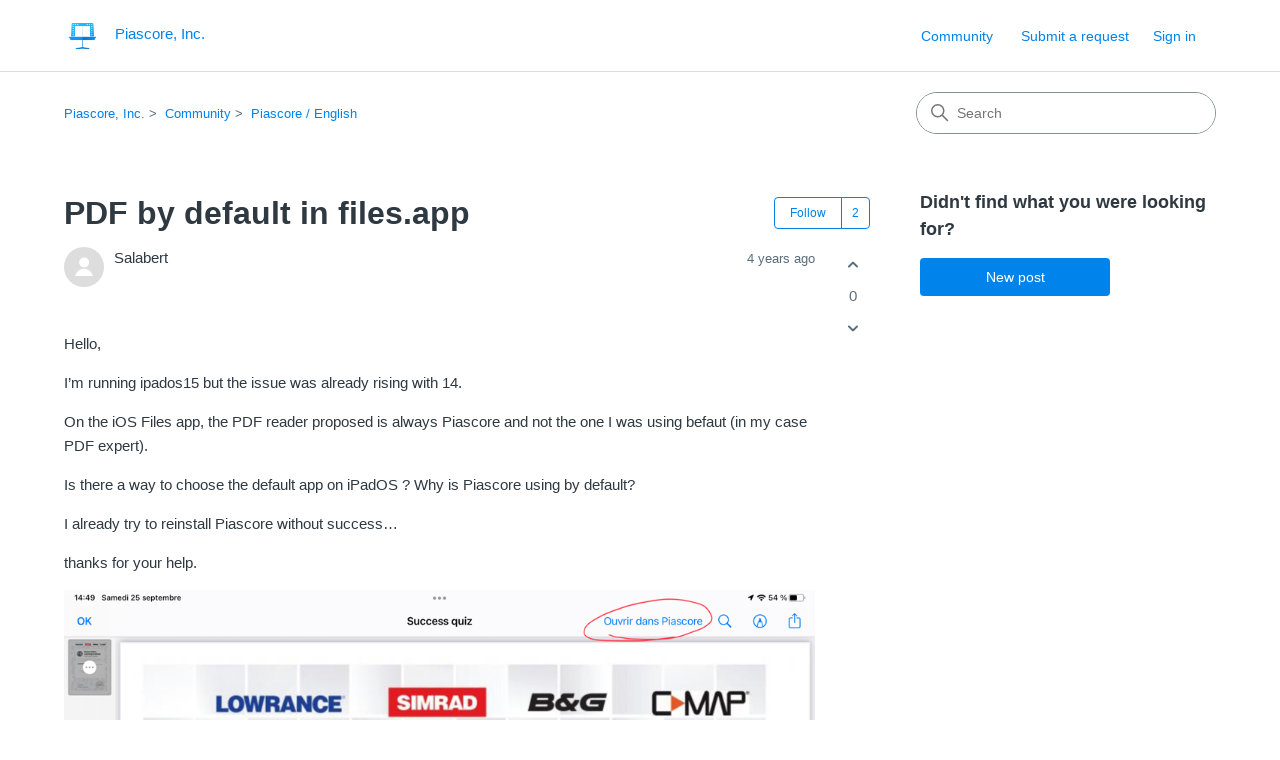

--- FILE ---
content_type: text/html; charset=utf-8
request_url: https://help.piascore.com/hc/en-us/community/posts/4406991922969-PDF-by-default-in-files-app?sort_by=votes
body_size: 7444
content:
<!DOCTYPE html>
<html dir="ltr" lang="en-US">
<head>
  <meta charset="utf-8" />
  <!-- v26867 -->


  <title>PDF by default in files.app &ndash; Piascore, Inc.</title>

  

  <meta name="description" content="Hello, I’m running ipados15 but the issue was already rising with 14. On the iOS Files app, the PDF reader proposed is always Piascore..." /><meta property="og:image" content="https://help.piascore.com/hc/theming_assets/01HZKY37F8MJ3VH09Z6JBH3QJK" />
<meta property="og:type" content="website" />
<meta property="og:site_name" content="Piascore, Inc." />
<meta property="og:title" content="PDF by default in files.app" />
<meta property="og:description" content="Hello,
I’m running ipados15 but the issue was already rising with 14.
On the iOS Files app, the PDF reader proposed is always Piascore and not the one I was using befaut (in my case PDF expert).
Is..." />
<meta property="og:url" content="http://help.piascore.com/hc/en-us/community/posts/4406991922969-PDF-by-default-in-files-app" />
<link href="https://help.piascore.com/hc/en-us/community/posts/4406991922969-PDF-by-default-in-files-app" rel="canonical">

  <link rel="stylesheet" href="//static.zdassets.com/hc/assets/application-f34d73e002337ab267a13449ad9d7955.css" media="all" id="stylesheet" />
  <link rel="stylesheet" type="text/css" href="/hc/theming_assets/2200582/360000038592/style.css?digest=54061770351769">

  <link rel="icon" type="image/x-icon" href="/hc/theming_assets/01HZKY37MCZ89CRTNENV5SFMV7">

    

  <meta content="width=device-width, initial-scale=1.0" name="viewport" />
<!-- Make the translated search clear button label available for use in JS -->
<!-- See buildClearSearchButton() in script.js -->
<script type="text/javascript">window.searchClearButtonLabelLocalized = "Clear search";</script>
<script type="text/javascript">
  // Load ES module polyfill only for browsers that don't support ES modules
  if (!(HTMLScriptElement.supports && HTMLScriptElement.supports('importmap'))) {
    document.write('<script async src="/hc/theming_assets/01J4P1TKKXN5XWSCMP14FG0CWT"><\/script>');
  }
</script>
<script type="importmap">
{
  "imports": {
    "new-request-form": "/hc/theming_assets/01KEESTA5K4N7MS4V2SR9AMNHH",
    "flash-notifications": "/hc/theming_assets/01KEESTA1QSSQ17DWEHB1Y8PWW",
    "service-catalog": "/hc/theming_assets/01KEESTA50CB0F7STXWZX993ZT",
    "approval-requests": "/hc/theming_assets/01KEESTA9Q95TXW6X29ZTHDZY0",
    "approval-requests-translations": "/hc/theming_assets/01K22HHZ7AXRYYB0FDS10TEF4P",
    "new-request-form-translations": "/hc/theming_assets/01K22HHZ8537J9XVQEZKG5RZ7Y",
    "service-catalog-translations": "/hc/theming_assets/01K22HHZEE987P7R3SFW6FN8SK",
    "shared": "/hc/theming_assets/01KEESTA65XTBDGXZ4K9X2FXNX",
    "ticket-fields": "/hc/theming_assets/01KEESTA3619E5004E4C7SJXZ8",
    "wysiwyg": "/hc/theming_assets/01KEESTA745PWD8F4620R08MVD"
  }
}
</script>
<script type="module">
  import { renderFlashNotifications } from "flash-notifications";

  const settings = {"brand_color":"rgba(0, 131, 234, 1)","brand_text_color":"#FFFFFF","text_color":"#2F3941","link_color":"rgba(0, 131, 234, 1)","hover_link_color":"#0F3554","visited_link_color":"rgba(89, 126, 151, 1)","background_color":"#FFFFFF","heading_font":"-apple-system, BlinkMacSystemFont, 'Segoe UI', Helvetica, Arial, sans-serif","text_font":"-apple-system, BlinkMacSystemFont, 'Segoe UI', Helvetica, Arial, sans-serif","logo":"/hc/theming_assets/01HZKY37F8MJ3VH09Z6JBH3QJK","show_brand_name":true,"favicon":"/hc/theming_assets/01HZKY37MCZ89CRTNENV5SFMV7","homepage_background_image":"/hc/theming_assets/01HZKY37SH2ZRW5FF4HH4MSAP0","community_background_image":"/hc/theming_assets/01HZKY37YNHRHQMV9MGCZJFM3M","community_image":"/hc/theming_assets/01HZKY383GWTD9KCGG76NQ6AN3","instant_search":true,"scoped_kb_search":true,"scoped_community_search":true,"show_recent_activity":true,"show_articles_in_section":true,"show_article_author":true,"show_article_comments":true,"show_follow_article":true,"show_recently_viewed_articles":true,"show_related_articles":true,"show_article_sharing":true,"show_follow_section":true,"show_follow_post":true,"show_post_sharing":true,"show_follow_topic":true,"request_list_beta":false};
  const baseLocale = "en-us";

  renderFlashNotifications(settings, baseLocale);
</script>

  
</head>
<body class="community-enabled">
  
  
  

  <a class="skip-navigation" tabindex="1" href="#main-content">Skip to main content</a>

<header class="header">
  <div class="logo">
    <a title="Home" href="/hc/en-us">
      <img src="/hc/theming_assets/01HZKY37F8MJ3VH09Z6JBH3QJK" alt="Piascore, Inc. Help Center home page" />
      
        <span aria-hidden="true">Piascore, Inc.</span>
      
    </a>
  </div>

  <div class="nav-wrapper-desktop">
    <nav class="user-nav" id="user-nav" aria-label="User navigation">
      <ul class="user-nav-list">
        <li><a href="/hc/en-us/community/topics">Community</a></li>
        <li></li>
        <li><a class="submit-a-request" href="/hc/en-us/requests/new">Submit a request</a></li>
        
          <li>
            <a class="sign-in" rel="nofollow" data-auth-action="signin" title="Opens a dialog" role="button" href="/hc/en-us/signin?return_to=https%3A%2F%2Fhelp.piascore.com%2Fhc%2Fen-us%2Fcommunity%2Fposts%2F4406991922969-PDF-by-default-in-files-app%3Fsort_by%3Dvotes">
              Sign in
            </a>
          </li>
        
      </ul>
    </nav>
    
  </div>

  <div class="nav-wrapper-mobile">
    <button class="menu-button-mobile" aria-controls="user-nav-mobile" aria-expanded="false" aria-label="Toggle navigation menu">
      
      <svg xmlns="http://www.w3.org/2000/svg" width="16" height="16" focusable="false" viewBox="0 0 16 16" class="icon-menu">
        <path fill="none" stroke="currentColor" stroke-linecap="round" d="M1.5 3.5h13m-13 4h13m-13 4h13"/>
      </svg>
    </button>
    <nav class="menu-list-mobile" id="user-nav-mobile" aria-expanded="false">
      <ul class="menu-list-mobile-items">
        
          <li class="item">
            <a rel="nofollow" data-auth-action="signin" title="Opens a dialog" role="button" href="/hc/en-us/signin?return_to=https%3A%2F%2Fhelp.piascore.com%2Fhc%2Fen-us%2Fcommunity%2Fposts%2F4406991922969-PDF-by-default-in-files-app%3Fsort_by%3Dvotes">
              Sign in
            </a>
          </li>
          <li class="nav-divider"></li>
        
        <li class="item"><a href="/hc/en-us/community/topics">Community</a></li>
        <li class="item"><a class="submit-a-request" href="/hc/en-us/requests/new">Submit a request</a></li>
        <li class="item"></li>
        <li class="nav-divider"></li>
        
      </ul>
    </nav>
  </div>

</header>


  <main role="main">
    <div class="container-divider"></div>
<div class="container">
  <div class="sub-nav">
    <nav aria-label="Current location">
  <ol class="breadcrumbs">
    
      <li>
        
          <a href="/hc/en-us">Piascore, Inc.</a>
        
      </li>
    
      <li>
        
          <a href="/hc/en-us/community/topics">Community</a>
        
      </li>
    
      <li>
        
          <a href="/hc/en-us/community/topics/360000213371-Piascore-English">Piascore / English</a>
        
      </li>
    
  </ol>
</nav>

    <div class="search-container">
      <svg xmlns="http://www.w3.org/2000/svg" width="12" height="12" focusable="false" viewBox="0 0 12 12" class="search-icon" aria-hidden="true">
        <circle cx="4.5" cy="4.5" r="4" fill="none" stroke="currentColor"/>
        <path stroke="currentColor" stroke-linecap="round" d="M11 11L7.5 7.5"/>
      </svg>
      <form role="search" class="search" data-search="" action="/hc/en-us/search" accept-charset="UTF-8" method="get"><input type="hidden" name="utf8" value="&#x2713;" autocomplete="off" /><input type="hidden" name="topic" id="topic" value="360000213371" autocomplete="off" />
<input type="search" name="query" id="query" placeholder="Search" aria-label="Search" /></form>
    </div>
  </div>

  <div class="post-container">
    <div class="post">
      <article id="main-content">
        <div class="post-header">
          <div class="post-title">
            <h1 title="PDF by default in files.app">
              PDF by default in files.app
              
            </h1>
            

            

            
            
          </div>
          
            <div class="community-follow">
              <div data-helper="subscribe" data-json="{&quot;item&quot;:&quot;post&quot;,&quot;url&quot;:&quot;/hc/en-us/community/posts/4406991922969-PDF-by-default-in-files-app/subscription.json&quot;,&quot;follow_label&quot;:&quot;Follow&quot;,&quot;unfollow_label&quot;:&quot;Unfollow&quot;,&quot;follower_count&quot;:2,&quot;can_subscribe&quot;:true,&quot;is_subscribed&quot;:false}"></div>
            </div>
          
        </div>

        <section class="post-info-container">
          <div class="post-info">
            <div class="post-author">
              <div class="avatar post-avatar">
                
                <img src="https://secure.gravatar.com/avatar/9b43c03d31af6c78f16bcc1c8982abc2?default=https%3A%2F%2Fassets.zendesk.com%2Fhc%2Fassets%2Fdefault_avatar.png&amp;r=g" alt="" class="user-avatar"/>
              </div>
              <div class="post-meta">
                <span title="Salabert">
                  
                    Salabert
                  
                </span>

                <ul  aria-label="Badges" class="community-badge-titles">
                  
                </ul>

                <div class="meta-group meta-group-opposite">
                  
                    <span class="meta-data"><time datetime="2021-09-25T12:53:02Z" title="2021-09-25T12:53:02Z" data-datetime="relative">September 25, 2021 12:53</time></span>
                  
                </div>
                <ul aria-label="Badges" class="community-badge-achievements">
                  

                  

                </ul>
              </div>

              

              
            </div>


            <div class="post-content">
              <div class="post-body"><p>Hello,</p>
<p>I’m running ipados15 but the issue was already rising with 14.</p>
<p>On the iOS Files app, the PDF reader proposed is always Piascore and not the one I was using befaut (in my case PDF expert).</p>
<p>Is there a way to choose the default app on iPadOS ? Why is Piascore using by default?</p>
<p>I already try to reinstall Piascore without success…</p>
<p>thanks for your help.</p>
<p><img src="/hc/user_images/yNJ6BJCu7DCllb7-y-PwYQ.png" data-image-token="undefined"></p></div>
            </div>

            
          </div>

          <div class="post-actions-wrapper">
            <div class="post-vote vote" role="group">
              
                <button type="button" class="vote-up" data-auth-action="signin" aria-label="This post was helpful" aria-pressed="false">
                <svg xmlns="http://www.w3.org/2000/svg" width="16" height="16" focusable="false" viewBox="0 0 16 16">
                  <path fill="none" stroke="currentColor" stroke-linecap="round" stroke-width="2" d="M4 6.5l3.6 3.6c.2.2.5.2.7 0L12 6.5"/>
                </svg>
                </button>
                <span class="vote-sum">0</span>
                <button type="button" class="vote-down" data-auth-action="signin" aria-label="This post was not helpful" aria-pressed="false">
                <svg xmlns="http://www.w3.org/2000/svg" width="16" height="16" focusable="false" viewBox="0 0 16 16">
                  <path fill="none" stroke="currentColor" stroke-linecap="round" stroke-width="2" d="M4 6.5l3.6 3.6c.2.2.5.2.7 0L12 6.5"/>
                </svg>
                </button>
              
            </div>

            <div class="post-actions actions">
              
            </div>
          </div>
        </section>

        
          <footer class="post-footer">
            <div class="post-share">
  <ul class="share">
    <li>
      <a href="https://www.facebook.com/share.php?title=PDF+by+default+in+files.app&u=https%3A%2F%2Fhelp.piascore.com%2Fhc%2Fen-us%2Fcommunity%2Fposts%2F4406991922969-PDF-by-default-in-files-app" class="share-facebook" aria-label="Facebook">
        <svg xmlns="http://www.w3.org/2000/svg" width="12" height="12" focusable="false" viewBox="0 0 12 12" aria-label="Share this page on Facebook">
          <path fill="currentColor" d="M6 0a6 6 0 01.813 11.945V7.63h1.552l.244-1.585H6.812v-.867c0-.658.214-1.242.827-1.242h.985V2.55c-.173-.024-.538-.075-1.23-.075-1.444 0-2.29.767-2.29 2.513v1.055H3.618v1.585h1.484v4.304A6.001 6.001 0 016 0z"/>
        </svg>
      </a>
    </li>
    <li>
      <a href="https://twitter.com/share?lang=en&text=PDF+by+default+in+files.app&url=https%3A%2F%2Fhelp.piascore.com%2Fhc%2Fen-us%2Fcommunity%2Fposts%2F4406991922969-PDF-by-default-in-files-app" class="share-twitter" aria-label="X Corp">
        <svg xmlns="http://www.w3.org/2000/svg" width="12" height="12" focusable="false" viewBox="0 0 12 12" aria-label="Share this page on X Corp">
          <path fill="currentColor" d="M.0763914 0 3.60864 0 6.75369 4.49755 10.5303 0 11.6586 0 7.18498 5.11431 12 12 8.46775 12 5.18346 7.30333 1.12825 12 0 12 4.7531 6.6879z"/>
        </svg>
      </a>
    </li>
    <li>
      <a href="https://www.linkedin.com/shareArticle?mini=true&source=Piascore%2C+Inc.&title=PDF+by+default+in+files.app&url=https%3A%2F%2Fhelp.piascore.com%2Fhc%2Fen-us%2Fcommunity%2Fposts%2F4406991922969-PDF-by-default-in-files-app" class="share-linkedin" aria-label="LinkedIn">
        <svg xmlns="http://www.w3.org/2000/svg" width="12" height="12" focusable="false" viewBox="0 0 12 12" aria-label="Share this page on LinkedIn">
          <path fill="currentColor" d="M10.8 0A1.2 1.2 0 0112 1.2v9.6a1.2 1.2 0 01-1.2 1.2H1.2A1.2 1.2 0 010 10.8V1.2A1.2 1.2 0 011.2 0h9.6zM8.09 4.356a1.87 1.87 0 00-1.598.792l-.085.133h-.024v-.783H4.676v5.727h1.778V7.392c0-.747.142-1.47 1.068-1.47.913 0 .925.854.925 1.518v2.785h1.778V7.084l-.005-.325c-.05-1.38-.456-2.403-2.13-2.403zm-4.531.142h-1.78v5.727h1.78V4.498zm-.89-2.846a1.032 1.032 0 100 2.064 1.032 1.032 0 000-2.064z"/>
        </svg>
      </a>
    </li>
  </ul>

</div>
            
              <a href="#comment-overview" class="post-comment-count">
                <svg role="img" aria-labelledby="post-comments-title post-comments-desc" xmlns="http://www.w3.org/2000/svg" width="12" height="12" focusable="false" viewBox="0 0 12 12" class="icon-comments">
                  <title id="post-comments-title">Go to comments section</title>
                  <desc id="post-comments-desc">1 comment</desc>
                  <path fill="none" stroke="currentColor" d="M1 .5h10c.3 0 .5.2.5.5v7c0 .3-.2.5-.5.5H6l-2.6 2.6c-.3.3-.9.1-.9-.4V8.5H1C.7 8.5.5 8.3.5 8V1C.5.7.7.5 1 .5z"/>
                </svg>
                <span aria-hidden="true">1</span>
              </a>
            
          </footer>
        
      </article>

      <section class="comment-overview" id="comment-overview">
        <h2 class="comment-heading">
          Comments
        </h2>
        <p class="comment-callout">1 comment</p>
        
          <div class="dropdown comment-sorter">
            <button class="dropdown-toggle" aria-haspopup="true" aria-expanded="false">
              Sort by
              <svg xmlns="http://www.w3.org/2000/svg" width="12" height="12" focusable="false" viewBox="0 0 12 12" class="dropdown-chevron-icon" aria-hidden="true">
                <path fill="none" stroke="currentColor" stroke-linecap="round" d="M3 4.5l2.6 2.6c.2.2.5.2.7 0L9 4.5"/>
              </svg>
            </button>
            <span class="dropdown-menu" role="menu">
              
                <a aria-checked="false" href="/hc/en-us/community/posts/4406991922969-PDF-by-default-in-files-app?sort_by=created_at" role="menuitemradio">Date</a>
              
                <a aria-checked="true" href="/hc/en-us/community/posts/4406991922969-PDF-by-default-in-files-app?sort_by=votes" role="menuitemradio">Votes</a>
              
            </span>
          </div>
        
      </section>

      <ul id="comments" class="comment-list">
        
          <li id="community_comment_4407031475865" class="comment">
            <div class="comment-wrapper  comment-official ">
              <div class="comment-info">
                
                  <span class="comment-official status-label status-label-official">Official comment</span>
                

                <div class="comment-author">
                  <div class="avatar comment-avatar">
                    
                      <svg xmlns="http://www.w3.org/2000/svg" width="12" height="12" focusable="false" aria-hidden="true" viewBox="0 0 12 12" class="icon-agent" aria-label="User (Piascore Support) is a team member">
                        <path fill="currentColor" d="M6 0C2.7 0 0 2.7 0 6s2.7 6 6 6 6-2.7 6-6-2.7-6-6-6zm0 2c1.1 0 2 .9 2 2s-.9 2-2 2-2-.9-2-2 .9-2 2-2zm2.3 7H3.7c-.3 0-.4-.3-.3-.5C3.9 7.6 4.9 7 6 7s2.1.6 2.6 1.5c.1.2 0 .5-.3.5z"/>
                      </svg>
                    
                    <img src="https://help.piascore.com/system/photos/360010947811/piaScore_256_transparent.png" alt="" class="user-avatar"/>
                  </div>
                  <div class="comment-meta">
                    <span title="Piascore Support" id="community_comment_4407031475865-author">
                      
                        Piascore Support
                      
                    </span>

                    <ul aria-label="Badges" class="community-badge-titles">
                      
                    </ul>

                    <div class="meta-group meta-group-opposite">
                      
                        <span class="meta-data"><time datetime="2021-09-26T04:58:06Z" title="2021-09-26T04:58:06Z" data-datetime="relative">September 26, 2021 04:58</time></span>
                      
                    </div>

                    <ul aria-label="Badges" class="community-badge-achievements">
                      

                      
                    </ul>

                  </div>
                  <div class="comment-labels">
                    
                    
                  </div>
                </div>

                <section class="comment-body" id="community_comment_4407031475865-body"><p>There is no official information. </p>
<p>We can find how to change the default app.</p>
<ol>
<li>Open PDF file in Files app</li>
<li>Tap "Share" button on the top right of the screen</li>
<li>Tap "More"</li>
<li>Change Favorites, and go favorite the app to the top (next to AirDrop)</li>
<li>Restart Files app (may be some times)</li>
<li>You can change default app</li>
</ol></section>
              </div>

              <div class="comment-actions-container">
                
                <div class="comment-actions actions">
                  <div data-helper="comment-actions" data-json="{&quot;comment_id&quot;:4407031475865,&quot;parent_id&quot;:4406991922969,&quot;parent_type&quot;:&quot;CommunityPost&quot;}" hidden="hidden">
                  <svg xmlns="http://www.w3.org/2000/svg" width="16" height="16" focusable="false" viewBox="0 0 16 16">
                   <path fill="none" stroke="currentColor" d="M13.17 3.07l-1.64.71c-.48-.4-1.03-.72-1.63-.94l-.22-1.79a.511.511 0 00-.4-.44C8.86.54 8.44.5 8 .5c-.44 0-.86.04-1.28.11-.22.04-.38.22-.4.44l-.21 1.79c-.6.22-1.15.54-1.63.94l-1.65-.71a.491.491 0 00-.58.13c-.55.65-.99 1.4-1.29 2.21-.08.21 0 .44.18.58l1.45 1.08a4.91 4.91 0 000 1.87l-1.45 1.08c-.18.13-.25.37-.18.58.3.81.74 1.55 1.28 2.2.14.17.38.22.58.13l1.65-.71c.48.4 1.03.72 1.63.94l.21 1.79c.03.22.19.4.4.44.43.07.85.11 1.29.11.44 0 .86-.04 1.28-.11.22-.04.38-.22.4-.44l.21-1.79c.6-.22 1.15-.54 1.63-.94l1.65.71c.2.09.44.04.58-.13.54-.65.98-1.39 1.28-2.2.08-.21 0-.44-.18-.57L13.4 8.95c.07-.32.1-.63.1-.95s-.03-.63-.09-.94l1.45-1.08c.18-.13.25-.37.18-.58-.3-.81-.74-1.55-1.28-2.2a.51.51 0 00-.59-.13z"/>
                   <circle cx="8" cy="8" r="2.5" fill="none" stroke="currentColor"/>
                  </svg>
                  </div>
                </div>
              </div>
            </div>
          </li>
        
      </ul>

      

      <section class="post-comments">
        
      </section>

      <p class="comment-callout">Please <a rel="nofollow" href="https://piascore.zendesk.com/access?brand_id=360000038592&amp;return_to=https%3A%2F%2Fhelp.piascore.com%2Fhc%2Fen-us%2Fcommunity%2Fposts%2F4406991922969-PDF-by-default-in-files-app%3Fsort_by%3Dvotes">sign in</a> to leave a comment.</p>
    </div>

    <section class="post-sidebar">
      <h2 class="post-sidebar-title">Didn't find what you were looking for?</h2>
      <span class="post-to-community">
        <a class="button button-large" href="/hc/en-us/community/posts/new">New post</a>
      </span>
    </section>
  </div>
</div>

  </main>

  <footer class="footer">
  <div class="footer-inner">
    <a title="Home" href="/hc/en-us">Piascore, Inc.</a>

    <div class="footer-language-selector">
      
        <div class="dropdown language-selector">
          <button class="dropdown-toggle" aria-haspopup="true" aria-expanded="false">
            English (US)
            <svg xmlns="http://www.w3.org/2000/svg" width="12" height="12" focusable="false" viewBox="0 0 12 12" class="dropdown-chevron-icon" aria-hidden="true">
              <path fill="none" stroke="currentColor" stroke-linecap="round" d="M3 4.5l2.6 2.6c.2.2.5.2.7 0L9 4.5"/>
            </svg>
          </button>
          <span class="dropdown-menu dropdown-menu-end" role="menu">
            
              <a href="/hc/change_language/ja?return_to=%2Fhc%2Fja%2Fcommunity%2Fposts%2F4406991922969-PDF-by-default-in-files-app%3Fsort_by%3Dvotes" dir="ltr" rel="nofollow" role="menuitem">
                日本語
              </a>
            
              <a href="/hc/change_language/zh-cn?return_to=%2Fhc%2Fzh-cn%2Fcommunity%2Fposts%2F4406991922969-PDF-by-default-in-files-app%3Fsort_by%3Dvotes" dir="ltr" rel="nofollow" role="menuitem">
                简体中文
              </a>
            
          </span>
        </div>
      
    </div>
  </div>
</footer>



  <!-- / -->

  
  <script src="//static.zdassets.com/hc/assets/en-us.bbb3d4d87d0b571a9a1b.js"></script>
  

  <script type="text/javascript">
  /*

    Greetings sourcecode lurker!

    This is for internal Zendesk and legacy usage,
    we don't support or guarantee any of these values
    so please don't build stuff on top of them.

  */

  HelpCenter = {};
  HelpCenter.account = {"subdomain":"piascore","environment":"production","name":"Piascore, Inc."};
  HelpCenter.user = {"identifier":"da39a3ee5e6b4b0d3255bfef95601890afd80709","email":null,"name":"","role":"anonymous","avatar_url":"https://assets.zendesk.com/hc/assets/default_avatar.png","is_admin":false,"organizations":[],"groups":[]};
  HelpCenter.internal = {"asset_url":"//static.zdassets.com/hc/assets/","web_widget_asset_composer_url":"https://static.zdassets.com/ekr/snippet.js","current_session":{"locale":"en-us","csrf_token":null,"shared_csrf_token":null},"usage_tracking":{"event":"community_post_viewed","data":"[base64]--0a8c797a69ba0bac053f360449f922a738ab9636","url":"https://help.piascore.com/hc/activity"},"current_record_id":"4406991922969","current_record_url":null,"current_record_title":null,"current_text_direction":"ltr","current_brand_id":360000038592,"current_brand_name":"Piascore, Inc.","current_brand_url":"https://piascore.zendesk.com","current_brand_active":true,"current_path":"/hc/en-us/community/posts/4406991922969-PDF-by-default-in-files-app","show_autocomplete_breadcrumbs":true,"user_info_changing_enabled":false,"has_user_profiles_enabled":false,"has_end_user_attachments":true,"user_aliases_enabled":false,"has_anonymous_kb_voting":false,"has_multi_language_help_center":true,"show_at_mentions":false,"embeddables_config":{"embeddables_web_widget":false,"embeddables_help_center_auth_enabled":false,"embeddables_connect_ipms":false},"answer_bot_subdomain":"static","gather_plan_state":"subscribed","has_article_verification":false,"has_gather":true,"has_ckeditor":true,"has_community_enabled":true,"has_community_badges":false,"has_community_post_content_tagging":false,"has_gather_content_tags":false,"has_guide_content_tags":true,"has_user_segments":true,"has_answer_bot_web_form_enabled":false,"has_garden_modals":false,"theming_cookie_key":"hc-da39a3ee5e6b4b0d3255bfef95601890afd80709-2-preview","is_preview":false,"has_search_settings_in_plan":true,"theming_api_version":4,"theming_settings":{"brand_color":"rgba(0, 131, 234, 1)","brand_text_color":"#FFFFFF","text_color":"#2F3941","link_color":"rgba(0, 131, 234, 1)","hover_link_color":"#0F3554","visited_link_color":"rgba(89, 126, 151, 1)","background_color":"#FFFFFF","heading_font":"-apple-system, BlinkMacSystemFont, 'Segoe UI', Helvetica, Arial, sans-serif","text_font":"-apple-system, BlinkMacSystemFont, 'Segoe UI', Helvetica, Arial, sans-serif","logo":"/hc/theming_assets/01HZKY37F8MJ3VH09Z6JBH3QJK","show_brand_name":true,"favicon":"/hc/theming_assets/01HZKY37MCZ89CRTNENV5SFMV7","homepage_background_image":"/hc/theming_assets/01HZKY37SH2ZRW5FF4HH4MSAP0","community_background_image":"/hc/theming_assets/01HZKY37YNHRHQMV9MGCZJFM3M","community_image":"/hc/theming_assets/01HZKY383GWTD9KCGG76NQ6AN3","instant_search":true,"scoped_kb_search":true,"scoped_community_search":true,"show_recent_activity":true,"show_articles_in_section":true,"show_article_author":true,"show_article_comments":true,"show_follow_article":true,"show_recently_viewed_articles":true,"show_related_articles":true,"show_article_sharing":true,"show_follow_section":true,"show_follow_post":true,"show_post_sharing":true,"show_follow_topic":true,"request_list_beta":false},"has_pci_credit_card_custom_field":false,"help_center_restricted":false,"is_assuming_someone_else":false,"flash_messages":[],"user_photo_editing_enabled":true,"user_preferred_locale":"ja","base_locale":"en-us","login_url":"https://piascore.zendesk.com/access?brand_id=360000038592\u0026return_to=https%3A%2F%2Fhelp.piascore.com%2Fhc%2Fen-us%2Fcommunity%2Fposts%2F4406991922969-PDF-by-default-in-files-app%3Fsort_by%3Dvotes","has_alternate_templates":false,"has_custom_statuses_enabled":true,"has_hc_generative_answers_setting_enabled":true,"has_generative_search_with_zgpt_enabled":false,"has_suggested_initial_questions_enabled":false,"has_guide_service_catalog":false,"has_service_catalog_search_poc":false,"has_service_catalog_itam":false,"has_csat_reverse_2_scale_in_mobile":false,"has_knowledge_navigation":false,"has_unified_navigation":false,"has_unified_navigation_eap_access":false,"has_csat_bet365_branding":false,"version":"v26867","dev_mode":false};
</script>

  
  
  <script src="//static.zdassets.com/hc/assets/hc_enduser-d7240b6eea31e24cbd47b3b04ab3c4c3.js"></script>
  <script type="text/javascript" src="/hc/theming_assets/2200582/360000038592/script.js?digest=54061770351769"></script>
  
</body>
</html>